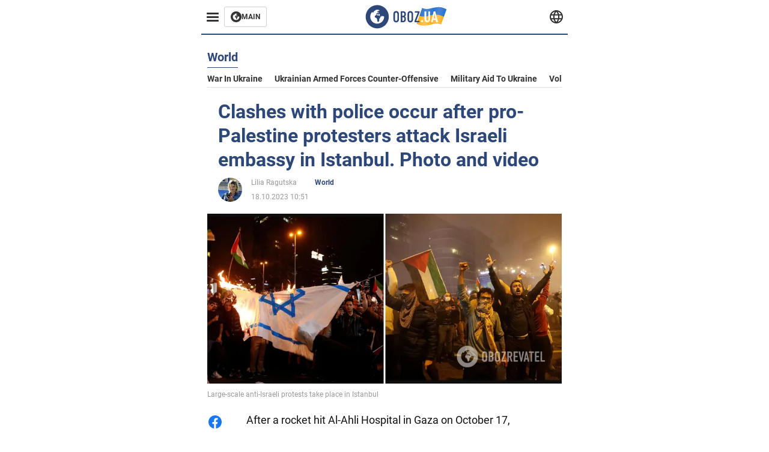

--- FILE ---
content_type: application/x-javascript; charset=utf-8
request_url: https://servicer.idealmedia.io/1314044/1?sessionId=69688746-17167&sessionPage=1&sessionNumberWeek=1&sessionNumber=1&cbuster=1768458055789120936151&pvid=aa57b17c-01b3-4cab-99a0-d531d573a0f8&implVersion=11&lct=1763554920&mp4=1&ap=1&consentStrLen=0&wlid=838ae3e7-e572-4552-82c8-dbb8295948cf&uniqId=16c85&niet=4g&nisd=false&evt=%5B%7B%22event%22%3A1%2C%22methods%22%3A%5B1%2C2%5D%7D%2C%7B%22event%22%3A2%2C%22methods%22%3A%5B1%2C2%5D%7D%5D&pv=5&jsv=es6&dpr=1&hashCommit=cbd500eb&tfre=2832&scale_metric_1=64.00&scale_metric_2=258.06&scale_metric_3=100.00&w=590&h=358&tl=150&tlp=1,2,3&sz=191x338&szp=1,2,3&szl=1,2,3&cxurl=https%3A%2F%2Feng.obozrevatel.com%2Fsection-world%2Fnews-clashes-with-police-occur-after-pro-palestine-protesters-attack-israeli-embassy-in-istablum-photo-and-video-18-10-2023.html&ref=&lu=https%3A%2F%2Feng.obozrevatel.com%2Fsection-world%2Fnews-clashes-with-police-occur-after-pro-palestine-protesters-attack-israeli-embassy-in-istablum-photo-and-video-18-10-2023.html
body_size: 1473
content:
var _mgq=_mgq||[];
_mgq.push(["IdealmediaLoadGoods1314044_16c85",[
["herbeauty.co","11940590","1","10 Shocking Facts About Babies That Will Shake You To Your Core","The IVF Club Is Bigger Than You Thought","0","","","","KDFhBfFUAQ_CGhvYKrx0bJEE9rQSAGkO0IKccl_rZ0Aa9ekF6Cc1jHsx6NVzAVf4JP9NESf5a0MfIieRFDqB_Kldt0JdlZKDYLbkLtP-Q-XbHuIpEDPIMRyyYoPlLFhb",{"i":"https://s-img.idealmedia.io/n/11940590/492x277/0x0x1000x563/aHR0cDovL2ltZ2hvc3RzLmNvbS90LzIwMjYtMDEvNzQxODAzLzc4MGJhYWNjZWU1N2Y3MTQ4ODUyZTcyMjAxYmI3ZWYwLmpwZWc.webp?v=1768458055-iWb62CoGqLfpVt1E8D8DfNHOHUlPn9MzMDpJVgfAFak","l":"https://clck.idealmedia.io/pnews/11940590/i/30350/pp/1/1?h=KDFhBfFUAQ_CGhvYKrx0bJEE9rQSAGkO0IKccl_rZ0Aa9ekF6Cc1jHsx6NVzAVf4JP9NESf5a0MfIieRFDqB_Kldt0JdlZKDYLbkLtP-Q-XbHuIpEDPIMRyyYoPlLFhb&utm_campaign=english.obozrevatel.ua&utm_source=english.obozrevatel.ua&utm_medium=referral&rid=59afc552-f1da-11f0-8b10-c4cbe1e3eca4&tt=Direct&att=3&afrd=32&iv=11&ct=1&gdprApplies=0&muid=q0eTWP4OgTkm&st=-300&mp4=1&h2=RGCnD2pppFaSHdacZpvmnqbarsuIfBmBga9RVv6KMde1rzEWQZezd-64DXb6fFOmmOJ2dVxEf8gMPwvPEiLVGA**","adc":[],"sdl":0,"dl":"","category":"Интересное","dbbr":0,"bbrt":0,"type":"e","media-type":"static","clicktrackers":[],"cta":"Learn more","cdt":"","tri":"59b0283a-f1da-11f0-8b10-c4cbe1e3eca4","crid":"11940590"}],
["buzzday.info","11839781","1","What Happens Spiritually When You Date A Married Man!","Dating A Married Man Can Have Deep Spiritual Consequences That Go Beyond The Emotional And Physical Aspects Of The Relationship","0","","","","KDFhBfFUAQ_CGhvYKrx0bDvsNceQyJ9o_l-iZ1hOgJi_9F9vV-k50QRTI7eDlxJCJP9NESf5a0MfIieRFDqB_Kldt0JdlZKDYLbkLtP-Q-WdA6hfds71qGuZeEEn8jlE",{"i":"https://s-img.idealmedia.io/n/11839781/492x277/0x0x569x320/aHR0cDovL2ltZ2hvc3RzLmNvbS90LzIwMjUtMTAvNTUyMDAxLzZmM2M3OGI4YmQ1MzhjYzhmNjRkMzQ1MGM1YmVhNGY2LmpwZWc.webp?v=1768458055-l4wFoeeUt_90RfyfFGTVqONXApZ1T1l9wX8fWwAjcno","l":"https://clck.idealmedia.io/pnews/11839781/i/30350/pp/2/1?h=KDFhBfFUAQ_CGhvYKrx0bDvsNceQyJ9o_l-iZ1hOgJi_9F9vV-k50QRTI7eDlxJCJP9NESf5a0MfIieRFDqB_Kldt0JdlZKDYLbkLtP-Q-WdA6hfds71qGuZeEEn8jlE&utm_campaign=english.obozrevatel.ua&utm_source=english.obozrevatel.ua&utm_medium=referral&rid=59afc552-f1da-11f0-8b10-c4cbe1e3eca4&tt=Direct&att=3&afrd=32&iv=11&ct=1&gdprApplies=0&muid=q0eTWP4OgTkm&st=-300&mp4=1&h2=RGCnD2pppFaSHdacZpvmnqbarsuIfBmBga9RVv6KMde1rzEWQZezd-64DXb6fFOmmOJ2dVxEf8gMPwvPEiLVGA**","adc":[],"sdl":0,"dl":"","category":"Психология и отношения","dbbr":1,"bbrt":0,"type":"e","media-type":"static","clicktrackers":[],"cta":"Learn more","cdt":"","tri":"59b0283f-f1da-11f0-8b10-c4cbe1e3eca4","crid":"11839781"}],
["soccernet.ng","11954137","1","Super Eagles Defender Reveals Cause Of Altercation With Algeria’s","Although The Super Eagles Of Nigeria Secured A Comfortable 2-0 Victory Over Algeria In The AFCON 2025 Semi-Final, Tempers Flared Between Both Sides At Stade De Marrakech Last Night","0","","","","KDFhBfFUAQ_CGhvYKrx0bKUYcejhCw6libks058IyBVnLvNCUkNfIV_52gFpMp5XJP9NESf5a0MfIieRFDqB_Kldt0JdlZKDYLbkLtP-Q-U7BE0HKmL8qcoWxofHtBlZ",{"i":"https://s-img.idealmedia.io/n/11954137/492x277/0x0x1538x865/aHR0cDovL2ltZ2hvc3RzLmNvbS90LzIwMjYtMDEvODUzMzkzL2ZkZjVlOTI3MjE4MWUyMDU4NTVjMmNhMGEzMTBjOTRhLmpwZWc.webp?v=1768458055-JpxqybVxR6GGNhhjFQNmn3loyjZ-cGdD1QFQ0IqSVM8","l":"https://clck.idealmedia.io/pnews/11954137/i/30350/pp/3/1?h=KDFhBfFUAQ_CGhvYKrx0bKUYcejhCw6libks058IyBVnLvNCUkNfIV_52gFpMp5XJP9NESf5a0MfIieRFDqB_Kldt0JdlZKDYLbkLtP-Q-U7BE0HKmL8qcoWxofHtBlZ&utm_campaign=english.obozrevatel.ua&utm_source=english.obozrevatel.ua&utm_medium=referral&rid=59afc552-f1da-11f0-8b10-c4cbe1e3eca4&tt=Direct&att=3&afrd=32&iv=11&ct=1&gdprApplies=0&muid=q0eTWP4OgTkm&st=-300&mp4=1&h2=RGCnD2pppFaSHdacZpvmnqbarsuIfBmBga9RVv6KMde1rzEWQZezd-64DXb6fFOmmOJ2dVxEf8gMPwvPEiLVGA**","adc":[],"sdl":0,"dl":"","category":"Спорт","dbbr":0,"bbrt":0,"type":"e","media-type":"static","clicktrackers":[],"cta":"Learn more","cdt":"","tri":"59b02842-f1da-11f0-8b10-c4cbe1e3eca4","crid":"11954137"}],],
{"awc":{},"dt":"desktop","ts":"","tt":"Direct","isBot":1,"h2":"RGCnD2pppFaSHdacZpvmnqbarsuIfBmBga9RVv6KMde1rzEWQZezd-64DXb6fFOmmOJ2dVxEf8gMPwvPEiLVGA**","ats":0,"rid":"59afc552-f1da-11f0-8b10-c4cbe1e3eca4","pvid":"aa57b17c-01b3-4cab-99a0-d531d573a0f8","iv":11,"brid":32,"muidn":"q0eTWP4OgTkm","dnt":2,"cv":2,"afrd":296,"consent":true,"adv_src_id":39175}]);
_mgqp();
